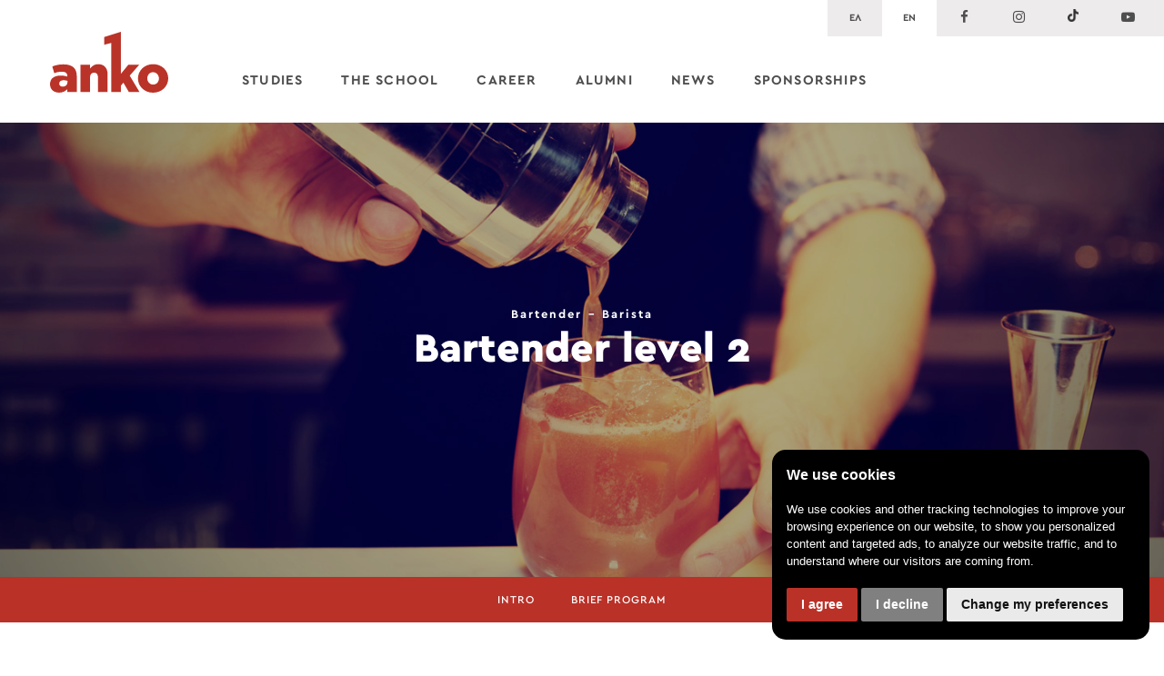

--- FILE ---
content_type: text/html; charset=utf-8
request_url: https://anko.edu.gr/en/academy/subject/bartender-2/
body_size: 19612
content:



<!DOCTYPE html>
<html xmlns="http://www.w3.org/1999/xhtml" xml:lang="en" lang='en'>

<head>
  <meta charset="utf-8">
  <meta http-equiv="x-ua-compatible" content="ie=edge">
  <meta name="facebook-domain-verification" content="sxabi17149mwd3j2onb6hiz7u7lf07" />
  <title>Bartender level 2 / Intensive Courses &gt; Bartender – Barista | ANKO - The No 1 Tourism School of the Dodecanese </title>
  <meta name="description" content="Anko&#39;s Bartender School in Kos &amp; in Rhodes creates professional Bartenders who can reliably meet the needs even of the most demanding Bar.">
  <meta name="viewport" content="width=device-width, initial-scale=1,user-scalable=no">
  <link rel="apple-touch-icon" href="apple-touch-icon.png">
  <link rel="apple-touch-icon-precomposed" sizes="120x120" href="/static/img/apple-touch-icon-120x120.png" />
  <link rel="apple-touch-icon-precomposed" sizes="152x152" href="/static/img/apple-touch-icon-152x152.png" />
  <link rel="apple-touch-icon-precomposed" sizes="180x180" href="/static/img/apple-touch-icon-180x180.png" />
  <link rel="shortcut icon" sizes="512x512" href="/static/img/android-chrome-512x512.png">
  <link rel="shortcut icon" sizes="192x192" href="/static/img/android-chrome-192x192.png">
  <link rel="icon" type="image/x-icon" href="/static/img/favicon.ico" />
  <link href="https://fonts.googleapis.com/css?family=Anonymous+Pro:400,700&amp;subset=greek" rel="stylesheet">
  <link rel="stylesheet" type="text/css" href="/static/css/main.min.css?v=202506021334">
  <script type="text/javascript" src="/static/js/modernizr.js?v=3"></script>

  <!-- OPEN GRAPH -->
  <meta property="og:type" content="website" />
  <meta property="og:url" content="https://anko.edu.gr/en/academy/subject/bartender-2/" />
  <meta property="og:title" content="Bartender level 2" />
  <meta property="og:description" content="Anko&#39;s Bartender School in Kos &amp; in Rhodes creates professional Bartenders who can reliably meet the needs even of the most demanding Bar." />
  <meta property="og:image" content="http://anko.edu.gr/media/uploads/subject/banner/bartender-cover_5jf85eu.jpg" />
  <meta property="og:image:url" content="http://anko.edu.gr/media/uploads/subject/banner/bartender-cover_5jf85eu.jpg" />

  <!-- Google tag (gtag.js) -->
  <!-- script async src="https://www.googletagmanager.com/gtag/js?id=G-33VTR0VDGY"></script>
  <script>
    window.dataLayer = window.dataLayer || [];
    function gtag(){dataLayer.push(arguments);}
    gtag('js', new Date());

    gtag('config', 'G-33VTR0VDGY');
  </script -->

  <!-- Google Tag Manager -->
  <script>(function(w,d,s,l,i){w[l]=w[l]||[];w[l].push({'gtm.start':
  new Date().getTime(),event:'gtm.js'});var f=d.getElementsByTagName(s)[0],
  j=d.createElement(s),dl=l!='dataLayer'?'&l='+l:'';j.async=true;j.src=
  'https://www.googletagmanager.com/gtm.js?id='+i+dl;f.parentNode.insertBefore(j,f);
  })(window,document,'script','dataLayer','GTM-PK3XQ5J2');</script>
  <!-- End Google Tag Manager -->

  <!-- Cookie Consent by TermsFeed https://www.TermsFeed.com -->
  <script type="text/javascript" src="//www.termsfeed.com/public/cookie-consent/4.1.0/cookie-consent.js" charset="UTF-8"></script>
  <script type="text/javascript" charset="UTF-8">
    document.addEventListener('DOMContentLoaded', function () {
      cookieconsent.run({
        "notice_banner_type":"simple",
        "consent_type":"express",
        "palette":"dark",
        "language":"en",
        "page_load_consent_levels":["strictly-necessary"],
        "notice_banner_reject_button_hide": false,
        "preferences_center_close_button_hide": false,
        "page_refresh_confirmation_buttons": false
      });
    });
  </script>
  <noscript>Free cookie consent management tool by <a href="https://www.termsfeed.com/">TermsFeed</a></noscript>
  <!-- End Cookie Consent by TermsFeed https://www.TermsFeed.com -->

  <!-- END OPEN GRAPH -->

  

  

  <!-- Start of anko9327 Zendesk Widget script -->
  <script id="ze-snippet" src="https://static.zdassets.com/ekr/snippet.js?key=e8eb8c2e-15ad-4aee-a52d-3bae0c19e97b"> </script>
  <!-- End of anko9327 Zendesk Widget script -->

  <!-- Facebook Pixel Code -->
  <script>
  !function(f,b,e,v,n,t,s)
  {if(f.fbq)return;n=f.fbq=function(){n.callMethod?
  n.callMethod.apply(n,arguments):n.queue.push(arguments)};
  if(!f._fbq)f._fbq=n;n.push=n;n.loaded=!0;n.version='2.0';
  n.queue=[];t=b.createElement(e);t.async=!0;
  t.src=v;s=b.getElementsByTagName(e)[0];
  s.parentNode.insertBefore(t,s)}(window,document,'script',
  'https://connect.facebook.net/en_US/fbevents.js');
   fbq('init', '205312317905964');
  fbq('track', 'PageView');
  </script>
  <noscript>
   <img height="1" width="1" alt="Facebook Pixel"
  src="https://www.facebook.com/tr?id=205312317905964&ev=PageView
  &noscript=1"/>
  </noscript>
  <!-- End Facebook Pixel Code -->

  
</head>

<body id="subject-detail">

  <!-- Google Tag Manager (noscript) -->
  <noscript><iframe src="https://www.googletagmanager.com/ns.html?id=GTM-PK3XQ5J2"
  height="0" width="0" style="display:none;visibility:hidden"></iframe></noscript>
  <!-- End Google Tag Manager (noscript) -->

  <div class="social-lang-wrapper">
    <ul class="lang-switch">
      <li><a href="/el/academy/subject/bartender-2/" >ΕΛ</a></li>
      <li><a href="/en/academy/subject/bartender-2/" class="active">EN</a></li>
    </ul>
    <ul id="social-links">
      <li><a href="https://www.facebook.com/AnkoAcademy" target="_blank" title="Follow us on Facebook"><em class="fa fa-facebook"></em><span class="hdn">Follow us on Facebook</span></a></li> <li><a href="https://www.instagram.com/anko_iek" target="_blank" title="Follow us on Instagram"><em class="fa fa-instagram"></em><span class="hdn">Follow us on Instagram</span></a></li>
      <li><a href="https://www.tiktok.com/@ankoacademy" target="_blank" title="Follow us on TikTok" class="social-icon-header"><img src="/static/img/icon-tiktok.png" alt="Follow us on TikTok"></a></li>
      <li><a href="https://www.youtube.com/user/ANKOACADEMY" target="_blank" title="Follow us on YouTube"><em class="fa fa-youtube-play"></em><span class="hdn">Follow us on Youtube</span></a></li>
      
    </ul>
  </div>

  <div id="touchham">
    <div id="hammenu" class="ham-menu">
      <span></span>
      <span></span>
      <span></span>
      <span></span>
    </div>
  </div>

  <div id="menu" class="grid fixed">
    <div class="row">
      <a id="logo" href="/en/">
        <svg xmlns="http://www.w3.org/2000/svg" xmlns:xlink="http://www.w3.org/1999/xlink" version="1.1" id="Anko_Logo_Layer_1" x="0px" y="0px" width="130px" height="67.334px" viewBox="0 0 130 67.334" enable-background="new 0 0 130 67.334" xml:space="preserve"><g><path fill="#BA3328" d="M14.71 36.019c-5.182 0-8.804 0.947-12.203 2.34l2.173 7.412c2.73-1.002 5.183-1.672 8.358-1.672 4.068 0 6.019 1.783 6.019 4.959v0.502c-1.728-0.67-4.458-1.17-7.244-1.17C4.736 48.39 0 51.565 0 57.862v0.111c0 5.961 4.346 9.305 10.086 9.305 3.956 0 6.797-1.561 8.915-3.844v3.176h10.42V49.281c0-4.235-0.948-7.355-3.232-9.584C23.792 37.3 20.115 36.019 14.71 36.019zM19.168 55.688c0 3.009-2.173 4.959-5.293 4.959 -2.173 0-3.733-1.227-3.733-3.287v-0.111c0-2.285 1.783-3.734 4.847-3.734 1.561 0 3.065 0.334 4.18 0.78L19.168 55.688 19.168 55.688z"/><path fill="#BA3328" d="M53.047 35.796c-4.29 0-7.076 2.396-9.026 4.904v-4.235H33.434V66.61h10.587V50.284c0-3.344 1.895-5.126 4.458-5.126s4.29 1.782 4.29 5.126V66.61H63.3V46.885C63.3 40.031 59.456 35.796 53.047 35.796z"/><polygon fill="#BA3328" points="98.127 36.465 86.146 36.465 77.955 46.551 77.953 0 59.613 5.665 59.613 14.332 67.352 12.282 67.369 66.61 77.955 66.61 77.955 59.478 80.686 56.301 86.704 66.61 98.404 66.61 87.65 48.501 "/><path fill="#BA3328" d="M113.396 35.796c-9.64 0-16.66 7.188-16.66 15.77v0.111c0 8.582 6.965 15.658 16.548 15.658 9.694 0 16.716-7.188 16.716-15.77v-0.11C130 42.873 123.035 35.796 113.396 35.796zM119.749 51.676c0 3.622-2.508 6.687-6.353 6.687 -3.733 0-6.408-3.12-6.408-6.797v-0.111c0-3.678 2.453-6.743 6.297-6.743 3.732 0 6.464 3.121 6.464 6.854V51.676z"/></g></svg><span class="hdn">Τουριστικός Εκπαιδευτικός Όμιλος Anko λογότυπο</span>
      </a>
      
      <nav id="navigation">
        <ul>
          <li><a href="" class="has-submenu">STUDIES</a>
            <div class="subnav">
              <div class="grid">
                <div class="row">
                  <div class="col">
                    <ul class="iek">
                      <li>
                        
                        <a href="/en/academy/studies/eidikothtes-iek/">
                          <div class="subnav-title">Vocational Training Institute – Specializations</div>
                        </a>
                      </li>
                      
                      <li><a href="/en/academy/subject/texnikos-mageirikhs-chef/" class="ieksubject">Technician of Culinary Arts - Executive Chef</a></li>
                      
                      <li><a href="/en/academy/subject/texnikos-zaxaroplastikhs-artopoiias/" class="ieksubject">Bakery and Pastry Technician</a></li>
                      
                      <li><a href="/en/academy/subject/hotel-management/" class="ieksubject">Technician of Tourism Units and Hospitality Businesses (Hotel Management)</a></li>
                      
                      <li><a href="/en/academy/subject/texnikos-aisthhtikhs-kai-akron/" class="ieksubject">Beautician and Nails Specialist</a></li>
                      
                      <li><a href="/en/academy/subject/stelexos-oikonomias-kai-dioikhshs/" class="ieksubject">Business Administration and Economics</a></li>
                      
                      <li><a href="/en/academy/subject/texnikos-ais8htikos-podologias-kallwpismoy-nyxiwn-/" class="ieksubject">Technical Aesthetician of Podiatry - Nail Grooming and Onychoplasty</a></li>
                      
                    </ul>
                  </div>
                  <div class="col">
                    <ul>
                      

                      <li>
                        <a href="/en/academy/studies/tmhmata-metekpaideyshs/">
                          <h4 class="subnav-title">Intensive Courses</h4>
                          <p>Choose the intensive course that fits you and learn from amongst the most advanced technical skills in the market.</p>
                        </a>
                      </li>
                      <li>
                        <a href="/en/academy/studies/seminaria/">
                          <h4 class="subnav-title">Seminars & Workshops </h4>
                          <p>Meet the top tourism professionals in the specialized seminars of Anko Tourism Academy</p>
                        </a>
                      </li>

                    </ul>
                  </div>
                  <div class="col">
                    <ul>
                      
                      <li>
                        <a href="/en/anko-isht/" style="padding-top: 18px; padding-bottom: 18px;">
                          <h4 class="subnav-title">Anko International School of Hospitality & Tourism</h4>
                          <p>Anko SSHT welcomes international students to Rhodes, Greece!</p>
                        </a>
                      </li>
                      
                      <li>
                        
                        <a href="/en/academy/studies/epidotoumena-programmata/">
                          <h4 class="subnav-title">Subsidized Programs</h4>
                          <p>Subsidized training programs aimed at finding employment opportunities.</p>
                        </a>
                      </li>
                      <li>
                        <a href="https://my.anko.edu.gr/el/normal/home" target="_blank">
                          <h4 class="subnav-title">E-Learning Courses</h4>
                          <p>Dynamic and interactive e-learning asynchronous courses on the most current needs and trends of gastronomy, aesthetics and tourism industry.</p>
                        </a>
                      </li>
                      <li>
                        <a href="/en/bachelor/" style="padding-top: 18px; padding-bottom: 18px;">
                          <h4 class="subnav-title">Σπουδές Bachelor στην Ευρώπη</h4>
                          <p>Τουριστικές Σπουδές Bachelor στην Ευρώπη για τους αποφοίτους του Ι.ΙΕΚ Anko. Μία μοναδική ευκαιρία που δημιούργησε η Anko Tourism Academy για τους σπουδαστές & απόφοιτους της!</p>
                        </a>
                      </li>
                      <li>
                        <a href="/en/institute-of-hospitality/">
                          <h4 class="subnav-title">Certification by the Institute of Hospitality</h4>
                          <p>The highest international recognition of tourism programs with a competitive advantage in the global labor market.</p>
                        </a>
                      </li>
                    </ul>
                  </div>
                </div>
              </div>
            </div>
          </li>
          <li><a href="" class="has-submenu">THE SCHOOL</a>
            <div class="subnav">
              <div class="grid">
                <div class="row">
                  <div class="col">
                    <ul>
                      <li>
                        <a href="/en/about/">
                          <h4 class="subnav-title">About ANKO</h4>
                          <p>Anko is a High standard tourism vocational school that consists of a certified Institute of Vocational Training and a Center for Lifelong Learning.</p>
                        </a>
                      </li>
                      <li>
                        <a href="/en/facilities/">
                          <h4 class="subnav-title">Facilities</h4>
                          <p>Anko Academy is housed in two modern buildings in Kos and in Rhodes. Our facilities are of high-standards with fully equipped professional labs and lecture halls.</p>
                        </a>
                      </li>
                    </ul>
                  </div>
                  <div class="col">
                    <ul>
                      <li>
                        <a href="/en/academy/teachers/">
                          <h4 class="subnav-title">Faculty & Staf</h4>
                          <p>Professors with extensive experience in the Tourism sector will prepare you adequately for the modern and demanding labor market.</p>
                        </a>
                      </li>
                      <li>
                        <a href="/en/managers/">
                          <h4 class="subnav-title">Administration</h4>
                          <p>For us, education constitutes someone’s unique, exceptional and dominant lifetime capital!</p>
                        </a>
                      </li>
                    </ul>
                  </div>
                  <div class="col">
                    <ul>
                       <li>
                        <a href="/en/awards">
                          <h4 class="subnav-title">Awards</h4>
                          <p>Anko’s awards certify the high level of education.</p>
                        </a>
                      </li>
                    </ul>
                  </div>
                </div>
              </div>
            </div>
          </li>
          <li><a href="" class="has-submenu">CARΕER</a>
            <div class="subnav">
              <div class="grid">
                <div class="row">
                  <div class="col">
                    <ul>
                      <li>
                        <a href="/en/partners/">
                          <h4 class="subnav-title">Collaborating Companies</h4>
                          <p>Collaboration with the largest and most important businesses active in the Tourism sector. </p>
                        </a>
                      </li>
                    </ul>
                  </div>
                  <div class="col">
                    <ul>
                      <li>
                        <a href="/en/jobs/">
                          <h4 class="subnav-title">Career Office</h4>
                          <p>Ensuring the internship and job opportunities of our graduates.</p>
                        </a>
                      </li>
                    </ul>
                  </div>
                </div>
              </div>
            </div>
          </li>
          <li><a href="" class="has-submenu">ALUMNI</a>
            <div class="subnav">
              <div class="grid">
                <div class="row">
                  <div class="col">
                    <ul>
                      <li>
                        <a href="/en/alumni/welcome/">
                          <h4 class="subnav-title">Welcome Alumni!</h4>
                          <p>Our Association constitutes a family that unites all our colleagues, without any geographical or time boundaries. Through the constitution of our Association, a broad professional and social network with infinite potential comes to life.</p>
                        </a>
                      </li>
                    </ul>
                  </div>
                  <div class="col">
                    <ul>
                      <li>
                        <a href="/en/news/category/alumni/">
                          <h4 class="subnav-title">Alumni news</h4>
                          <p>A special community of graduates with their own events and news.</p>
                        </a>
                      </li>
                    </ul>
                  </div>
                  <div class="col">
                    <ul>
                      <li>
                        <a href="/en/academy/alumni/">
                          <h4 class="subnav-title">Success stories</h4>
                          <p>Our alumni stand out in the labour market.</p>
                        </a>
                      </li>
                    </ul>
                  </div>
                </div>
              </div>
            </div>
          </li>
          <li><a href="/en/news/">NEWS</a></li>
          
          <li><a href="" class="has-submenu">SPONSORSHIPS</a>
            <div class="subnav">
              <div class="grid">
                <div class="row">
                  <div class="col">
                    <ul>
                      <li>
                        <a href="/en/sponsors/">
                          <h4 class="subnav-title">Our sponsors</h4>
                          <p>Anko sponsors are multinational, national and Dodecanese companies with high quality branded products. </p>
                        </a>
                      </li>
                    </ul>
                  </div>
                  <div class="col">
                    <ul>
                      <li>
                        <a href="/en/rodos/benefits/">
                          <h4 class="subnav-title">Privilege network</h4>
                          <p>With Anko Member Card our students enjoy discounts to businesses in Kos and Rhodes.</p>
                        </a>
                      </li>
                    </ul>
                  </div>
                  <div class="col">
                    <ul>
                      <li>
                        <a href="/en/partnerships/">
                          <h4 class="subnav-title">Cooperating Partners</h4>
                          <p>Anko is a dynamic organization with strong activity and long-term partnerships at international, national and local level. </p>
                        </a>
                      </li>
                    </ul>
                  </div>
                </div>
              </div>
            </div>
          </li>
        </ul>
        <div id="mobile-wrapper">
          
          <div id="lang-switch-mobile">
            <a href="/el/academy/subject/bartender-2/" >ΕΛ</a>
            <a href="/en/academy/subject/bartender-2/" class="active">EN</a>
          </div>
          <div id="social-mobile">
            <a href="https://www.facebook.com/AnkoAcademy" class="footer-social-link" target="_blank" title="Follow us on Facebook"><em class="fa fa-facebook"></em><span class="hdn">Follow us on Facebook</span></a>
            <a href="https://www.instagram.com/anko_iek" class="footer-social-link" target="_blank" title="Instagram"><em class="fa fa-instagram"></em><span class="hdn">Follow us on Instagram</span></a>
            <a href="https://www.tiktok.com/@ankoacademy" class="footer-social-link" target="_blank" title="TikTok"><img src="/static/img/icon-tiktok.png" alt="Follow us on TikTok"></a>
            <a href="https://www.youtube.com/user/ANKOACADEMY" class="footer-social-link" target="_blank" title="YouTube"><em class="fa fa-youtube-play"></em><span class="hdn">Follow us on Youtube</span></a>
            
            
          </div>
        </div>
      </nav>
      
    </div>
  </div>

  <main id="main-content" class="">
    
    <div id="main-banner">
      <div id="background" style="background-image: url( /media/uploads/subject/banner/bartender-cover_5jf85eu.jpg )">
        <div id="banner-wrapper">
          <div class="hero-caption">Bartender – Barista</div>
          <div class="hero-title">Bartender level 2</div>
          <div class="hero-subtitle"></div>
        </div>
      </div>
    </div>
    

    

  <!-- NEW MENU AFFIX FOR THE DYNAMIC SECTIONS -->

  
    <div id="category-affix" class="affix">
      <div class="grid">
        <div class="row">
          <div class="center-nav">
            <ul id="category-nav">
              <li>
                <a href="#intro">Intro</a>
              </li>
              
                
                
                
                  <li>
                    <a href="#info-305">BRIEF PROGRAM</a>
                  </li>
                
              
            </ul>
          </div>
        </div>
      </div>
    </div>
  

  <div id="subject-wrapper" class="article">
    <div class="grid fixed">
      <div class="row">
        <div class="col left">
          <div class="affix-wrapper">
            
              
                
                  <a href="/en/academy/subject/bartender-2/apply/"  id="btn" class="btn button red fill square big physical">
                    INTEREST FORM
                  </a>
                
              
            
            
            
              <aside class="aside">
                <div class="supporting">
                  <p><strong>DURATION</strong><br />
Level 2: 35 hours</p>

<p><strong>DATES</strong><br />
Starting each month from Noveber to February</p>

<p><strong>REGISTER</strong><br />
Registrations have begun<br />
* Limited number of seats will be following priority order.</p>

<p><strong>REGISTRATION DOCUMENTS</strong><br />
1. Identity<br />
2. TIN<br />
3. Color Identity Photograph (1)</p>

<p><strong>TERMS OF PARTICIPATION</strong><br />
No baccalaureate required<br />
You love this art<br />
You have successfully attended the Bartender level 1 course</p>
                </div>
              </aside>
            
            <div class="social-share">
              <span class="social-label" class="social-label">Share</span>
              <ul class="social-links">
                <li><a href="https://www.facebook.com/sharer/sharer.php?u=https://anko.edu.gr/en/academy/subject/bartender-2/" target="_blank" class="social facebook"><em class="fa fa-facebook"></em></a></li>
                <li><a href="https://twitter.com/home?status=https://anko.edu.gr/en/academy/subject/bartender-2/" class="social twitter"><em class="fa fa-twitter"></em></a></li>
              </ul>
            </div>
          </div>
        </div>
        <div class="col right">
          <div class="text-wrapper" id="intro">
            
            
            <p class="article-title">Anko&#39;s Bartender School in Kos &amp; in Rhodes creates professional Bartenders who can reliably meet the needs even of the most demanding Bar.</p>
            <p style="padding-bottom: 20px;">The aim of the Bartending courses is to educate students to the basics of the proper management of the Bar, the utensils, the materials, the planning of the project. Studies go into more sophisticated subjects, special cocktail recipes, creative garnishes, and original ways of serving.</p>

            <div class="main-text">
              <article>
                
                  
                  
                  
                    <h2 id="info-305">Brief Program</h2>
                    <p><strong>CHAPTER 1 - MAINTENANCE OF A WORKING WORKSHOP</strong><br />
Understanding Needs<br />
Space Study<br />
Space Staffing<br />
Start - End of shift</p>

<p><strong>CHAPTER 2 - COCTAIL</strong><br />
Cocktail Categories<br />
Cocktail Seasonality<br />
Cocktail Recipe Study<br />
Study &amp; Creation<br />
Recipe Study &amp;<br />
Create a Cocktail List</p>

<p><strong>CHAPTER 3 - CHOICE AND MANUFACTURE OF MATERIALS</strong><br />
Aromatic<br />
Syrups<br />
Flavors<br />
Drinks<br />
Olive sugar<br />
Mixing<br />
Purees</p>

<p><strong>CHAPTER 4 - MATERIALS OF MATERIALS</strong><br />
Classic &amp; famous Friday<br />
Cocktail Friday variations</p>
                  
                
              </article>
            </div>
            <div class="affix-stop"></div>
          </div>
        </div>
      </div>
    </div>
  </div>

  
  
  
  

  


<div class="gallery swiper-container">
  <div class="swiper-wrapper">
    
      
        <a href="/media/uploads/photo/DSC_8110.jpg" class="swiper-slide" style="background: url( /media/uploads/photo/DSC_8110.jpg ); height: 300px; background-size: cover;"><span class="hdn"></span></a>
      
        <a href="/media/uploads/photo/ANK_BROC_2823_FzXNV13.jpg" class="swiper-slide" style="background: url( /media/uploads/photo/ANK_BROC_2823_FzXNV13.jpg ); height: 300px; background-size: cover;"><span class="hdn"></span></a>
      
        <a href="/media/uploads/photo/%CE%91%CE%A39.jpg" class="swiper-slide" style="background: url( /media/uploads/photo/%CE%91%CE%A39.jpg ); height: 300px; background-size: cover;"><span class="hdn"></span></a>
      
        <a href="/media/uploads/photo/DSC_8166.jpg" class="swiper-slide" style="background: url( /media/uploads/photo/DSC_8166.jpg ); height: 300px; background-size: cover;"><span class="hdn"></span></a>
      
        <a href="/media/uploads/photo/1000words-7830-2.JPG" class="swiper-slide" style="background: url( /media/uploads/photo/1000words-7830-2.JPG ); height: 300px; background-size: cover;"><span class="hdn">Bartender level 2</span></a>
      
        <a href="/media/uploads/photo/DSC_8121.jpg" class="swiper-slide" style="background: url( /media/uploads/photo/DSC_8121.jpg ); height: 300px; background-size: cover;"><span class="hdn"></span></a>
      
        <a href="/media/uploads/photo/ANK_BROC_2784.jpg" class="swiper-slide" style="background: url( /media/uploads/photo/ANK_BROC_2784.jpg ); height: 300px; background-size: cover;"><span class="hdn"></span></a>
      
        <a href="/media/uploads/photo/1000words-7835.JPG" class="swiper-slide" style="background: url( /media/uploads/photo/1000words-7835.JPG ); height: 300px; background-size: cover;"><span class="hdn">Bartender level 2</span></a>
      
        <a href="/media/uploads/photo/%CE%91%CE%A33.jpg" class="swiper-slide" style="background: url( /media/uploads/photo/%CE%91%CE%A33.jpg ); height: 300px; background-size: cover;"><span class="hdn"></span></a>
      
        <a href="/media/uploads/photo/1000words-7833.JPG" class="swiper-slide" style="background: url( /media/uploads/photo/1000words-7833.JPG ); height: 300px; background-size: cover;"><span class="hdn">Bartender level 2</span></a>
      
        <a href="/media/uploads/photo/1000words-7826.JPG" class="swiper-slide" style="background: url( /media/uploads/photo/1000words-7826.JPG ); height: 300px; background-size: cover;"><span class="hdn">Bartender level 2</span></a>
      
    
  </div>
  <div class="swiper-pagination pagination"></div>
  <div class="swiper-button-next"></div>
  <div class="swiper-button-prev"></div>
</div>

  
    <div class="related">
      <div class="grid fixed">
        <h5 class="info">See also</h5>
          
            
              <div class="col">
                <a href="/en/academy/subject/bar-manager/">
                  <div class="img-height" style="background-image: url('/media/uploads/subject/thumbnail/IMG_8402.jpg');"></div>
                  <h5>Τμήματα Μετεκπαίδευσης</h5>
                  <h4 class="card-title">Bar Manager</h4>
                </a>
              </div>
            
          
            
              <div class="col">
                <a href="/en/academy/subject/paragon-cordials-training/">
                  <div class="img-height" style="background-image: url('/media/uploads/subject/thumbnail/PARAGONSMALL.png');"></div>
                  <h5>Seminars &amp; Workshops</h5>
                  <h4 class="card-title">PARAGON Cordials Training</h4>
                </a>
              </div>
            
          
            
              <div class="col">
                <a href="/en/academy/subject/workshop-coffee-cupping/">
                  <div class="img-height" style="background-image: url('/media/uploads/subject/thumbnail/2_CUPPING_result1440.jpg');"></div>
                  <h5>Seminars &amp; Workshops</h5>
                  <h4 class="card-title">Workshop:  Coffee Cupping</h4>
                </a>
              </div>
            
          
            
              <div class="col">
                <a href="/en/academy/subject/masteclass-flor-de-cana-me-thn-sky-spirits/">
                  <div class="img-height" style="background-image: url('/media/uploads/subject/thumbnail/%CE%A0%CE%95%CE%A1%CE%99%CE%9A%CE%9F%CE%A0%CE%97_WwM236L.jpg');"></div>
                  <h5>Seminars &amp; Workshops</h5>
                  <h4 class="card-title">Masteclass Flor de Cana με την Sky Spirits</h4>
                </a>
              </div>
            
          
            
              <div class="col">
                <a href="/en/academy/subject/bar-management/">
                  <div class="img-height" style="background-image: url('/media/uploads/subject/thumbnail/BarManagement_INSTA.jpg');"></div>
                  <h5>Intensive Courses</h5>
                  <h4 class="card-title">Bar Management</h4>
                </a>
              </div>
            
          
            
              <div class="col">
                <a href="/en/academy/subject/monternes-texnikes-bar/">
                  <div class="img-height" style="background-image: url('/media/uploads/subject/thumbnail/MonternesTexnikesBAR_INSTA.jpg');"></div>
                  <h5>Intensive Courses</h5>
                  <h4 class="card-title">Μοντέρνες Τεχνικές Bar</h4>
                </a>
              </div>
            
          
            
              <div class="col">
                <a href="/en/academy/subject/bartender-1/">
                  <div class="img-height" style="background-image: url('/media/uploads/subject/thumbnail/shutterstock_256184104.jpg');"></div>
                  <h5>Intensive Courses</h5>
                  <h4 class="card-title">Bartender level 1</h4>
                </a>
              </div>
            
          
            
              <div class="col">
                <a href="/en/academy/subject/bartender-3/">
                  <div class="img-height" style="background-image: url('/media/uploads/subject/thumbnail/1000words-7896.JPG');"></div>
                  <h5>Intensive Courses</h5>
                  <h4 class="card-title">Bartender level 3</h4>
                </a>
              </div>
            
          
            
              <div class="col">
                <a href="/en/academy/subject/barista-stan/">
                  <div class="img-height" style="background-image: url('/media/uploads/subject/thumbnail/barista-thumb_DfMiABx.jpg');"></div>
                  <h5>Intensive Courses</h5>
                  <h4 class="card-title">Barista Standard</h4>
                </a>
              </div>
            
          
            
              <div class="col">
                <a href="/en/academy/subject/barista-adv/">
                  <div class="img-height" style="background-image: url('/media/uploads/subject/thumbnail/1000words-8275.JPG');"></div>
                  <h5>Intensive Courses</h5>
                  <h4 class="card-title">Barista Advanced</h4>
                </a>
              </div>
            
          
            
              <div class="col">
                <a href="/en/academy/subject/h-glwssa-toy-swmatos/">
                  <div class="img-height" style="background-image: url('/media/uploads/subject/thumbnail/GlossaTouSomatos_INSTA.jpg');"></div>
                  <h5>Intensive Courses</h5>
                  <h4 class="card-title">Η Γλώσσα του σώματος στην εστίαση</h4>
                </a>
              </div>
            
          
            
              <div class="col">
                <a href="/en/academy/subject/gin-gin-cocktail-masterclass/">
                  <div class="img-height" style="background-image: url('/media/uploads/subject/thumbnail/760x580-2_SlAdOix.jpg');"></div>
                  <h5>Seminars &amp; Workshops</h5>
                  <h4 class="card-title">Gin &amp; Gin Cocktail Masterclass</h4>
                </a>
              </div>
            
          
            
              <div class="col">
                <a href="/en/academy/subject/rum-masterclass/">
                  <div class="img-height" style="background-image: url('/media/uploads/subject/thumbnail/760x580-2_3i3DG71.jpg');"></div>
                  <h5>Seminars &amp; Workshops</h5>
                  <h4 class="card-title">Rum Masterclass</h4>
                </a>
              </div>
            
          
            
              <div class="col">
                <a href="/en/academy/subject/sustainable-cocktails-me-th-sky-spirits/">
                  <div class="img-height" style="background-image: url('/media/uploads/subject/thumbnail/Sky_Spirits_Seminar.png');"></div>
                  <h5>Seminars &amp; Workshops</h5>
                  <h4 class="card-title">Sustainable Cocktails με τη Sky Spirits</h4>
                </a>
              </div>
            
          
            
              <div class="col">
                <a href="/en/academy/subject/mikrozy8opoiia-geysignwsia/">
                  <div class="img-height" style="background-image: url('/media/uploads/subject/thumbnail/THUMB.jpg');"></div>
                  <h5>Seminars &amp; Workshops</h5>
                  <h4 class="card-title">Microbrewery &amp; Tasting</h4>
                </a>
              </div>
            
          
            
              <div class="col">
                <a href="/en/academy/subject/ottos-athens-vermouth-master-class/">
                  <div class="img-height" style="background-image: url('/media/uploads/subject/thumbnail/thumb_BpltRtK.jpg');"></div>
                  <h5>Seminars &amp; Workshops</h5>
                  <h4 class="card-title">Presentation, Philosophy, Combinations of Skinos, Otto&#39;s &amp; Mastiqua</h4>
                </a>
              </div>
            
          
            
              <div class="col">
                <a href="/en/academy/subject/geyseis-ap-olo-ton-kosmo/">
                  <div class="img-height" style="background-image: url('/media/uploads/subject/thumbnail/THUMB.JPG');"></div>
                  <h5>Seminars &amp; Workshops</h5>
                  <h4 class="card-title">Flavors from all over the world</h4>
                </a>
              </div>
            
          
            
              <div class="col">
                <a href="/en/academy/subject/drinking-proposal/">
                  <div class="img-height" style="background-image: url('/media/uploads/subject/thumbnail/ALPER_DELI_002_thumb.jpeg');"></div>
                  <h5>Seminars &amp; Workshops</h5>
                  <h4 class="card-title">Drinking proposal</h4>
                </a>
              </div>
            
          
            
              <div class="col">
                <a href="/en/academy/subject/texnh-serbirismatos/">
                  <div class="img-height" style="background-image: url('/media/uploads/subject/thumbnail/IMG_8533_c7FqnaZ.jpg');"></div>
                  <h5>Intensive Courses</h5>
                  <h4 class="card-title">The Art of Serving</h4>
                </a>
              </div>
            
          
        </div>
      </div>
    </div>
  


    <section class="section" id="newsletter">
      

<form id="newsletter-form" method="post" action="/en/newsletter/subscribe/" novalidate>
  <input type='hidden' name='csrfmiddlewaretoken' value='sWv22N6tSvNoCkM29eR8N8oKjNYcy33IUPLpDltrBB7YzR3NaW647fCirGu1MdUR' />
  <div class="grid fixed">
    <div class="row">
      <div class="col">
        <div class="newsletter-label">
          <span class="newsletter-title">Newsletter</span>
          <span class="newsletter-info">KEEP UPDATED</span>
        </div>
      </div>
      <div class="col">
        <input id="id_email" name="email" placeholder="Your email" type="email" required />
        <label for="id_email" class="nsltr">Το email σας</label>
        
        <label for="id_consent" class="custom-checkbox">
          <input id="id_consent" name="consent" type="checkbox" required />
          <span class="styling-helper"></span>
          I would like to receive updates from your newsletter.
        </label>
      </div>
      <div class="col">
        <input type="submit" name="" class="btn" value="SUBSCRIBE">
      </div>
    </div>
  </div>
</form>

    </section>
  </main>

  <footer id="footer">
    <div class="grid fixed">
      <div id="footer-logo">
        
          <svg xmlns="http://www.w3.org/2000/svg" viewBox="0 0 202.58 123.54"><title>Asset 1</title><g id="Layer_2" data-name="Layer 2"><g id="Layer_1-2" data-name="Layer 1"><path d="M22.92,56.13a47,47,0,0,0-19,3.65L7.29,71.32a35.64,35.64,0,0,1,13-2.6c6.34,0,9.38,2.78,9.38,7.73v.78A33.77,33.77,0,0,0,18.41,75.4C7.38,75.4,0,80.35,0,90.17v.17c0,9.29,6.77,14.5,15.72,14.5a18.1,18.1,0,0,0,13.89-6v5H45.85v-27c0-6.6-1.48-11.46-5-14.93C37.08,58.13,31.34,56.13,22.92,56.13Zm7,30.65c0,4.69-3.39,7.73-8.25,7.73-3.39,0-5.82-1.91-5.82-5.13v-.17c0-3.56,2.78-5.82,7.56-5.82a18,18,0,0,1,6.51,1.22Z" style="fill:#ba3128"/><path d="M82.66,55.78c-6.68,0-11,3.73-14.06,7.64v-6.6H52.1v47H68.6V78.36c0-5.21,3-8,6.94-8s6.69,2.78,6.69,8V103.8H98.64V73.06C98.64,62.38,92.65,55.78,82.66,55.78Z" style="fill:#ba3128"/><polygon points="136.59 75.58 152.91 56.82 134.24 56.82 121.48 72.54 121.47 0 92.89 8.83 92.89 22.33 104.95 19.14 104.98 103.8 121.48 103.8 121.48 92.68 125.73 87.73 135.11 103.8 153.34 103.8 136.59 75.58" style="fill:#ba3128"/><path d="M176.7,55.78c-15,0-26,11.2-26,24.57v.18c0,13.37,10.86,24.39,25.79,24.39,15.11,0,26.05-11.19,26.05-24.57v-.17C202.58,66.81,191.72,55.78,176.7,55.78Zm9.9,24.75c0,5.64-3.91,10.42-9.9,10.42-5.81,0-10-4.87-10-10.6v-.17c0-5.73,3.82-10.51,9.81-10.51,5.82,0,10.07,4.87,10.07,10.68Z" style="fill:#ba3128"/><polygon points="2.87 115.33 5.71 115.33 5.71 123.37 8.17 123.37 8.17 115.33 11.01 115.33 11.01 113.41 2.87 113.41 2.87 115.33" style="fill:#ba3128"/><polygon points="18.38 117.27 14.86 117.27 14.86 113.41 12.42 113.41 12.42 123.37 14.86 123.37 14.86 119.19 18.38 119.19 18.38 123.37 20.82 123.37 20.82 113.41 18.38 113.41 18.38 117.27" style="fill:#ba3128"/><polygon points="25.71 119.19 29.25 119.19 29.25 117.27 25.71 117.27 25.71 115.33 29.58 115.33 29.58 113.41 23.28 113.41 23.28 123.37 29.61 123.37 29.61 121.46 25.71 121.46 25.71 119.19" style="fill:#ba3128"/><polygon points="42.48 119.91 39.04 113.41 36.23 113.41 36.23 123.37 38.58 123.37 38.58 116.88 42.04 123.37 44.83 123.37 44.83 113.41 42.48 113.41 42.48 119.91" style="fill:#ba3128"/><path d="M50.6,115.85a3.79,3.79,0,0,0-4.05,3.9,3.73,3.73,0,0,0,4.05,3.79,3.73,3.73,0,0,0,4-3.79A3.8,3.8,0,0,0,50.6,115.85Zm0,5.88c-1.21,0-1.61-1-1.61-2.2a1.67,1.67,0,0,1,1.61-1.87,1.65,1.65,0,0,1,1.61,1.87C52.21,120.72,51.82,121.73,50.6,121.73Z" style="fill:#ba3128"/><polygon points="56.36 115.83 57.63 117.41 59.12 116.25 59.12 123.37 61.55 123.37 61.55 113.41 59.49 113.41 56.36 115.83" style="fill:#ba3128"/><polygon points="68.49 115.33 71.33 115.33 71.33 123.37 73.78 123.37 73.78 115.33 76.62 115.33 76.62 113.41 68.49 113.41 68.49 115.33" style="fill:#ba3128"/><path d="M82.63,113.24c-3.31,0-5.08,2.11-5.08,5.12s1.72,5.18,5.08,5.18,5.09-2.21,5.09-5.18A4.77,4.77,0,0,0,82.63,113.24Zm0,8.39c-1.82,0-2.54-1.55-2.54-3.27s.78-3.21,2.54-3.21,2.55,1.55,2.55,3.21S84.45,121.63,82.63,121.63Z" style="fill:#ba3128"/><path d="M95.72,119.13c0,1.62-.51,2.5-1.82,2.5s-1.84-.88-1.84-2.5v-5.72H89.62v6.31c0,2.68,1.61,3.82,4.28,3.82s4.26-1.14,4.26-3.82v-6.31H95.72Z" style="fill:#ba3128"/><path d="M106,118.48a2.36,2.36,0,0,0,1.64-2.27c0-2.81-2.67-2.8-4.91-2.8h-2.36v10h2.44v-4h.41c.73,0,.9.18,1.17.84l1.24,3.12h2.71l-1.71-4A2.1,2.1,0,0,0,106,118.48Zm-2.77-1h-.42v-2.16h.42c1,0,1.87.12,1.87,1S104.26,117.49,103.24,117.49Z" style="fill:#ba3128"/><rect x="109.66" y="113.41" width="2.44" height="9.96" style="fill:#ba3128"/><path d="M117.82,117.29c-.48-.18-1.24-.44-1.24-1,0-.85.72-1.13,1.34-1.13a5.23,5.23,0,0,1,2.21.52l.23-2a8.09,8.09,0,0,0-2.61-.42c-1.82,0-3.69.83-3.69,3.13,0,2,1.47,2.46,3.11,3.11.53.22,1.24.48,1.24,1.12s-.8,1-1.54,1a5.29,5.29,0,0,1-2.44-.73l-.23,2.21a11.34,11.34,0,0,0,2.78.43c2.07,0,4-.84,4-3.09C120.93,118.48,119.49,117.91,117.82,117.29Z" style="fill:#ba3128"/><polygon points="128.67 120.16 126.47 113.41 122.89 113.41 122.89 123.37 125.24 123.37 125.24 116.58 127.55 123.37 129.79 123.37 132.09 116.58 132.09 123.37 134.44 123.37 134.44 113.41 130.86 113.41 128.67 120.16" style="fill:#ba3128"/><path d="M144.89,117.29c-.49-.18-1.24-.44-1.24-1,0-.85.71-1.13,1.34-1.13a5.26,5.26,0,0,1,2.21.52l.23-2a8.13,8.13,0,0,0-2.61-.42c-1.83,0-3.7.83-3.7,3.13,0,2,1.47,2.46,3.11,3.11.53.22,1.24.48,1.24,1.12s-.8,1-1.54,1a5.29,5.29,0,0,1-2.44-.73l-.23,2.21a11.42,11.42,0,0,0,2.79.43c2.06,0,3.95-.84,3.95-3.09C148,118.48,146.56,117.91,144.89,117.29Z" style="fill:#ba3128"/><path d="M155.13,121.63a3,3,0,0,1-3.12-3.21,3,3,0,0,1,3.08-3.27,4.43,4.43,0,0,1,2.35.66l.17-2.1a7.25,7.25,0,0,0-2.48-.47c-3.49,0-5.66,1.94-5.66,5.32s2.35,5,5.66,5a11,11,0,0,0,2.5-.34l-.12-2.11A5.27,5.27,0,0,1,155.13,121.63Z" style="fill:#ba3128"/><polygon points="165.2 117.27 161.68 117.27 161.68 113.41 159.24 113.41 159.24 123.37 161.68 123.37 161.68 119.19 165.2 119.19 165.2 123.37 167.64 123.37 167.64 113.41 165.2 113.41 165.2 117.27" style="fill:#ba3128"/><path d="M174.69,113.24c-3.31,0-5.08,2.11-5.08,5.12s1.73,5.18,5.08,5.18,5.1-2.21,5.1-5.18A4.78,4.78,0,0,0,174.69,113.24Zm0,8.39c-1.81,0-2.54-1.55-2.54-3.27s.79-3.21,2.54-3.21,2.56,1.55,2.56,3.21S176.52,121.63,174.69,121.63Z" style="fill:#ba3128"/><path d="M186.35,113.24c-3.31,0-5.08,2.11-5.08,5.12s1.73,5.18,5.08,5.18,5.09-2.21,5.09-5.18A4.77,4.77,0,0,0,186.35,113.24Zm0,8.39c-1.81,0-2.54-1.55-2.54-3.27s.78-3.21,2.54-3.21,2.55,1.55,2.55,3.21S188.17,121.63,186.35,121.63Z" style="fill:#ba3128"/><polygon points="195.85 113.41 193.41 113.41 193.41 123.37 199.7 123.37 199.7 121.46 195.85 121.46 195.85 113.41" style="fill:#ba3128"/></g></g></svg>
        
      </div>

      <h5 class="footer-title">It all starts here!</h5>

      <div class="row" id="footer-categories">
        <div class="col">
          <h6 class="footer-cat-title">Studies</h6>
          <ul>
            
            <li><a class="footer-cat-link" href="/en/academy/studies/eidikothtes-iek/">Specializations</a></li>
            
            <li><a class="footer-cat-link" href="/en/academy/studies/tmimata-epaggelmatikis-eksidikeysis/">Intensive Courses</a></li>
            
            <li><a class="footer-cat-link" href="/en/academy/studies/seminaria/">Seminars & Workshops</a></li>
            
            <li><a class="footer-cat-link" href="/en/academy/studies/epidotoumena-programmata/">Subsidized Programs</a></li>
            <li><a class="footer-cat-link" href="/en/awards">Our awards</a></li>
          </ul>
        </div>

        <div class="col">
          <h6 class="footer-cat-title">The School</h6>
          <ul>
            <li><a class="footer-cat-link" href="/en/about/">About Anko</a></li>
            <li><a class="footer-cat-link" href="/en/facilities/">Facilities</a></li>
            <li><a class="footer-cat-link" href="/en/academy/teachers/">Faculty & Staf</a></li>
            <li><a class="footer-cat-link" href="/en/managers/">Administration</a></li>
          </ul>
        </div>

        <div class="col">
          <h6 class="footer-cat-title">Career</h6>
          <ul>
            <li><a class="footer-cat-link" href="/en/partners/">Collaborating Companies</a></li>
            <li><a class="footer-cat-link" href="/en/jobs/">Career Office</a></li>
          </ul>
          <h6 class="footer-cat-title more-pad">Sponsorships</h6>
          <ul>
            <li><a class="footer-cat-link" href="/en/sponsors/">Our sponsors</a></li>
            <li><a class="footer-cat-link" href="/en/partnerships/">Cooperating Partners</a></li>
            <li><a class="footer-cat-link" href="/en/rodos/benefits/">Privilege network</a></li>
          </ul>
        </div>

        <div class="col">
          <h6 class="footer-cat-title">Alumni</h6>
          <ul>
            <li><a class="footer-cat-link" href="/en/alumni/welcome/">Welcome Alumni!</a></li>
            <li><a class="footer-cat-link" href="/en/academy/alumni/">Success stories</a></li>
            <li><a class="footer-cat-link" href="/en/news/category/alumni/">Alumni news</a></li>
          </ul>
        </div>
      </div>

      <nav id="footer-nav">
        <a href="/en/news/" class="footer-nav-link">NEWS / EVENTS</a>
        <a href="/en/contact/" class="footer-nav-link">CONTACT</a>
        
      </nav>

      <div id="footer-social">
        <a href="https://www.facebook.com/AnkoAcademy" class="footer-social-link" target="_blank"><svg xmlns="http://www.w3.org/2000/svg" width="45" height="45" viewBox="0 0 45 45"><g fill="#BA3328"><path d="M22.5 0C10.093 0 0 10.093 0 22.5 0 34.905 10.093 45 22.5 45s22.502-10.094 22.502-22.5C45 10.092 34.907 0 22.5 0zm0 44C10.645 44 1 34.355 1 22.5 1 10.643 10.645 1 22.5 1c11.856 0 21.502 9.644 21.502 21.5C44 34.354 34.356 44 22.5 44z"/><path d="M20.125 17.354v2.466h-1.807v3.02h1.807v8.275h3.713V22.84h2.494s.23-1.45.346-3.03h-2.824v-2.064c0-.308.404-.724.807-.724h2.022v-3.14H23.93c-3.895 0-3.805 3.02-3.805 3.472z"/></g></svg><span class="hdn">Follow us on Facebook</span></a>
        <a href="https://www.instagram.com/anko_iek" class="footer-social-link" target="_blank"><svg xmlns="http://www.w3.org/2000/svg" width="45" height="45" viewBox="0 0 45 45"><g fill="#BA3328"><path d="M22.5 0C10.093 0 0 10.093 0 22.5 0 34.905 10.093 45 22.5 45s22.502-10.094 22.502-22.5C45 10.092 34.907 0 22.5 0zm0 44C10.645 44 1 34.355 1 22.5 1 10.643 10.645 1 22.5 1c11.856 0 21.502 9.644 21.502 21.5C44 34.354 34.356 44 22.5 44z"/><path d="M22.31,15.08c2.37,0,2.65,0,3.59.05a5,5,0,0,1,1.65.31,2.76,2.76,0,0,1,1,.66,2.72,2.72,0,0,1,.66,1,4.66,4.66,0,0,1,.31,1.65c0,.93.05,1.21.05,3.59s0,2.65-.05,3.59a4.64,4.64,0,0,1-.31,1.64,2.72,2.72,0,0,1-.66,1,2.76,2.76,0,0,1-1,.66,5,5,0,0,1-1.65.31c-.94,0-1.22,0-3.59,0s-2.65,0-3.59,0a4.9,4.9,0,0,1-1.65-.31,2.68,2.68,0,0,1-1-.66,2.74,2.74,0,0,1-.67-1,5,5,0,0,1-.3-1.64C15,25,15,24.74,15,22.37s0-2.66.06-3.59a5,5,0,0,1,.3-1.65,2.74,2.74,0,0,1,.67-1,2.68,2.68,0,0,1,1-.66,4.9,4.9,0,0,1,1.65-.31c.94,0,1.22-.05,3.59-.05m0-1.6c-2.41,0-2.72,0-3.66,0a6.64,6.64,0,0,0-2.16.42,4.21,4.21,0,0,0-1.57,1,4.35,4.35,0,0,0-1,1.58,6.4,6.4,0,0,0-.41,2.15c-.05.95-.06,1.25-.06,3.67s0,2.71.06,3.66a6.4,6.4,0,0,0,.41,2.15,4.35,4.35,0,0,0,1,1.58,4.21,4.21,0,0,0,1.57,1,6.64,6.64,0,0,0,2.16.42c.94,0,1.25.05,3.66.05s2.71,0,3.66-.05a6.7,6.7,0,0,0,2.16-.42,4.29,4.29,0,0,0,1.57-1,4.35,4.35,0,0,0,1-1.58A6.4,6.4,0,0,0,31.14,26c0-1,.05-1.25.05-3.66s0-2.72-.05-3.67a6.4,6.4,0,0,0-.41-2.15,4.35,4.35,0,0,0-1-1.58,4.29,4.29,0,0,0-1.57-1A6.7,6.7,0,0,0,26,13.53c-.95,0-1.25,0-3.66,0Z"/><path d="M22.31,17.8a4.57,4.57,0,1,0,4.56,4.57A4.57,4.57,0,0,0,22.31,17.8Zm0,7.53a3,3,0,1,1,3-3A3,3,0,0,1,22.31,25.33Z"/></g></svg><span class="hdn">Follow us on Instagram</span></a>
        <a href="https://www.tiktok.com/@ankoacademy" class="footer-social-link" target="_blank"><?xml version="1.0" encoding="UTF-8"?>
<svg id="Layer_1" xmlns="http://www.w3.org/2000/svg" version="1.1" viewBox="0 0 45 45">
  <!-- Generator: Adobe Illustrator 29.1.0, SVG Export Plug-In . SVG Version: 2.1.0 Build 142)  -->
  <defs>
    <style>
      .st0 {
        fill: #ba3328;
      }
    </style>
  </defs>
  <path class="st0" d="M22.5,0C10.1,0,0,10.1,0,22.5s10.1,22.5,22.5,22.5,22.5-10.1,22.5-22.5c0-12.4-10.1-22.5-22.5-22.5ZM22.5,44c-11.9,0-21.5-9.6-21.5-21.5S10.6,1,22.5,1s21.5,9.6,21.5,21.5c0,11.9-9.6,21.5-21.5,21.5Z"/>
  <path class="st0" d="M30,21c-1.5,0-2.9-.5-4.1-1.3v6c0,3-2.4,5.4-5.4,5.4-3,0-5.4-2.4-5.4-5.4,0-3,2.4-5.4,5.4-5.4.3,0,.5,0,.7,0v3c-1.3-.4-2.7.3-3.1,1.6-.4,1.3.3,2.7,1.6,3.1,1.3.4,2.7-.3,3.1-1.6,0-.2.1-.5.1-.7v-11.7h2.9c0,.2,0,.5,0,.7h0c.2,1.1.9,2.1,1.8,2.7.7.4,1.4.7,2.2.7v2.9Z"/>
</svg><span class="hdn">Follow us on TikTok</span></a>
        <a href="https://www.youtube.com/user/ANKOACADEMY" class="footer-social-link" target="_blank"><svg xmlns="http://www.w3.org/2000/svg" width="45.002" height="45" viewBox="0 0 45.002 45"><g fill="#BA3328"><path d="M22.5 0C10.094 0 0 10.093 0 22.5 0 34.905 10.094 45 22.5 45c12.407 0 22.502-10.094 22.502-22.5C45.002 10.092 34.907 0 22.5 0zm0 44C10.645 44 1 34.355 1 22.5 1 10.643 10.645 1 22.5 1c11.856 0 21.502 9.644 21.502 21.5 0 11.855-9.646 21.5-21.502 21.5z"/><path d="M31.88 16.156c-.805-.844-1.71-.848-2.124-.897-2.966-.216-7.417-.216-7.417-.216h-.01s-4.45 0-7.417.215c-.414.048-1.318.052-2.124.896-.636.644-.844 2.104-.844 2.104s-.21 1.716-.21 3.43v1.61c0 1.716.21 3.432.21 3.432s.208 1.46.843 2.104c.805.846 1.866.818 2.338.907 1.694.16 7.206.212 7.206.212s4.456-.006 7.422-.22c.414-.05 1.32-.054 2.125-.9.637-.642.844-2.103.844-2.103s.21-1.716.21-3.432v-1.608c0-1.715-.21-3.43-.21-3.43s-.207-1.462-.843-2.106zM20.147 25.25v-5.957l5.728 2.99-5.728 2.967z"/></g></svg><span class="hdn">Follow us on Youtube</span></a>
      </div>

      <div id="footer-wrap">
        <div class="footer-contact">
          <div class="row">
            <div class="col">
              <h6 class="footer-cat-title">KOS</h6>
              <ul>
                <li><a href="/en/contact/" class="footer-contact-link"><em class="icon pin"><svg xmlns="http://www.w3.org/2000/svg" width="16.357" height="23" viewBox="0 0 16.357 23"><g fill="#BA3328"><path d="M8.18 0C3.67 0 0 3.668 0 8.18c0 5.218 7.417 13.93 7.732 14.3l.448.52.445-.52c.316-.37 7.732-9.082 7.732-14.3C16.357 3.667 12.69 0 8.18 0zm0 21.174C6.57 19.2 1.177 12.274 1.177 8.18c0-3.862 3.14-7.003 7.003-7.003 3.86 0 7 3.14 7 7.002 0 4.09-5.393 11.02-7 12.994z"/><path d="M8.18 5.06c-1.72 0-3.118 1.4-3.118 3.12 0 1.72 1.397 3.118 3.118 3.118 1.72 0 3.118-1.4 3.118-3.12 0-1.718-1.4-3.117-3.118-3.117zm0 5.06c-1.07 0-1.943-.87-1.943-1.94 0-1.07.873-1.942 1.943-1.942s1.94.87 1.94 1.94c0 1.072-.87 1.943-1.94 1.943z"/></g></svg></em>Eleftheriou Venizelou 79</a></li>
                <li><em class="icon phone"><svg xmlns="http://www.w3.org/2000/svg" width="22.74" height="22.739" viewBox="0 0 22.74 22.739"><path fill="#BA3328" d="M11.37 0C5.1 0 0 5.1 0 11.37s5.1 11.37 11.37 11.37c2.257 0 4.256-.685 5.48-1.876 1.172-1.072 1.696-2.262 1.558-3.54-.28-2.422-3.01-4.125-3.307-4.302-.16-.12-.35-.158-.53-.193-.292-.036-.58.058-.96.324-.142.105-.35.31-.672.637l-.432.432-.02.02c-.237-.176-.963-.76-2.22-2.183C9.02 10.663 8.808 9.81 8.77 9.55c.023-.02.047-.042.07-.066.123-.102.245-.177.374-.256.068-.042.137-.083.208-.13l.702-.503c.344-.305.505-.56.542-.867 0-.175 0-.356-.075-.547v.002c-.144-.45-1.45-3.204-1.46-3.218-.176-.23-.503-.36-.924-.36-.237 0-.49.044-.663.113-2.513.986-3.317 3.285-3.35 3.81-.004.035-.298 3.645 2.722 7.325 3.132 3.838 5.717 4.352 6.436 4.418.086.007.184.01.29.01.287 0 .86-.03 1.482-.25.17-.062.302-.183.372-.337.067-.15.07-.32.01-.478-.125-.333-.497-.5-.812-.384-.312.11-.637.165-.968.165-.085 0-.152-.003-.198-.006l-.052-.003c-.254-.02-2.562-.295-5.57-3.948-2.71-3.286-2.43-6.388-2.428-6.423.03-.443.795-2.05 2.583-2.77.02-.01.08-.015.134-.017.216.445.652 1.425.947 2.087.116.26.21.47.26.578-.023.017-.047.037-.07.06-.14.14-.32.266-.527.37-.297.17-.536.33-.712.475-.188.16-.504.423-.544.87 0 1.264 1.002 2.66 1.842 3.61 1.554 1.753 2.453 2.42 2.67 2.528l.064.033c.104.056.214.112.326.112h.01c.31.062.613-.05.93-.318.11-.072.264-.225.56-.52.114-.14.305-.318.42-.425l.093-.09.035-.032h.003c.466.295 2.485 1.66 2.662 3.315.062.82-.34 1.675-1.17 2.472-.983.954-2.668 1.5-4.62 1.5-5.56 0-10.084-4.524-10.084-10.086S5.81 1.283 11.37 1.283 21.455 5.808 21.455 11.37c0 1.822-.49 3.6-1.427 5.15-.17.335-.073.716.23.89.33.165.725.06.886-.223 1.044-1.784 1.596-3.795 1.596-5.817C22.74 5.1 17.64 0 11.37 0z"/></svg></em>+30 22420 26900</li>
                <li><a href="mailto:info@ankoedu.gr" class="footer-contact-link"><em class="icon mail"><svg xmlns="http://www.w3.org/2000/svg" width="23.54" height="18" viewBox="0 0 23.54 18"><path fill="#BA3328" d="M21.46 0H2.078C.932 0 0 .93 0 2.077v13.846C0 17.068.932 18 2.077 18H21.46c1.147 0 2.08-.932 2.08-2.077V2.077C23.54.93 22.607 0 21.46 0zM2.078 1.385H21.46c.318 0 .575.22.657.51l-8.355 8.356c-1.098 1.1-2.886 1.1-3.985 0L1.422 1.896c.082-.29.34-.51.655-.51zm-.69 2.295L6.68 8.975 1.387 14.27V3.68zM21.46 16.615H2.078c-.33 0-.596-.24-.664-.55l6.18-6.18 1.273 1.276c.775.776 1.807 1.203 2.904 1.203 1.096 0 2.127-.427 2.902-1.202l1.277-1.275 6.175 6.18c-.066.31-.332.55-.664.55zm.695-2.344l-5.297-5.295 5.297-5.297V14.27z"/></svg></em>info@ankoedu.gr</a></li>
              </ul>
            </div>
            <div class="col">
              <h6 class="footer-cat-title">RHODES</h6>
              <ul>
                <li><a href="/en/contact/" class="footer-contact-link"><em class="icon pin"><svg xmlns="http://www.w3.org/2000/svg" width="16.357" height="23" viewBox="0 0 16.357 23"><g fill="#BA3328"><path d="M8.18 0C3.67 0 0 3.668 0 8.18c0 5.218 7.417 13.93 7.732 14.3l.448.52.445-.52c.316-.37 7.732-9.082 7.732-14.3C16.357 3.667 12.69 0 8.18 0zm0 21.174C6.57 19.2 1.177 12.274 1.177 8.18c0-3.862 3.14-7.003 7.003-7.003 3.86 0 7 3.14 7 7.002 0 4.09-5.393 11.02-7 12.994z"/><path d="M8.18 5.06c-1.72 0-3.118 1.4-3.118 3.12 0 1.72 1.397 3.118 3.118 3.118 1.72 0 3.118-1.4 3.118-3.12 0-1.718-1.4-3.117-3.118-3.117zm0 5.06c-1.07 0-1.943-.87-1.943-1.94 0-1.07.873-1.942 1.943-1.942s1.94.87 1.94 1.94c0 1.072-.87 1.943-1.94 1.943z"/></g></svg></em>G. Seferi 78-80, Medea Shopping Center, Rhodes</a></li>
                <li><span class="footer-contact-link"><em class="icon phone"><svg xmlns="http://www.w3.org/2000/svg" width="22.74" height="22.739" viewBox="0 0 22.74 22.739"><path fill="#BA3328" d="M11.37 0C5.1 0 0 5.1 0 11.37s5.1 11.37 11.37 11.37c2.257 0 4.256-.685 5.48-1.876 1.172-1.072 1.696-2.262 1.558-3.54-.28-2.422-3.01-4.125-3.307-4.302-.16-.12-.35-.158-.53-.193-.292-.036-.58.058-.96.324-.142.105-.35.31-.672.637l-.432.432-.02.02c-.237-.176-.963-.76-2.22-2.183C9.02 10.663 8.808 9.81 8.77 9.55c.023-.02.047-.042.07-.066.123-.102.245-.177.374-.256.068-.042.137-.083.208-.13l.702-.503c.344-.305.505-.56.542-.867 0-.175 0-.356-.075-.547v.002c-.144-.45-1.45-3.204-1.46-3.218-.176-.23-.503-.36-.924-.36-.237 0-.49.044-.663.113-2.513.986-3.317 3.285-3.35 3.81-.004.035-.298 3.645 2.722 7.325 3.132 3.838 5.717 4.352 6.436 4.418.086.007.184.01.29.01.287 0 .86-.03 1.482-.25.17-.062.302-.183.372-.337.067-.15.07-.32.01-.478-.125-.333-.497-.5-.812-.384-.312.11-.637.165-.968.165-.085 0-.152-.003-.198-.006l-.052-.003c-.254-.02-2.562-.295-5.57-3.948-2.71-3.286-2.43-6.388-2.428-6.423.03-.443.795-2.05 2.583-2.77.02-.01.08-.015.134-.017.216.445.652 1.425.947 2.087.116.26.21.47.26.578-.023.017-.047.037-.07.06-.14.14-.32.266-.527.37-.297.17-.536.33-.712.475-.188.16-.504.423-.544.87 0 1.264 1.002 2.66 1.842 3.61 1.554 1.753 2.453 2.42 2.67 2.528l.064.033c.104.056.214.112.326.112h.01c.31.062.613-.05.93-.318.11-.072.264-.225.56-.52.114-.14.305-.318.42-.425l.093-.09.035-.032h.003c.466.295 2.485 1.66 2.662 3.315.062.82-.34 1.675-1.17 2.472-.983.954-2.668 1.5-4.62 1.5-5.56 0-10.084-4.524-10.084-10.086S5.81 1.283 11.37 1.283 21.455 5.808 21.455 11.37c0 1.822-.49 3.6-1.427 5.15-.17.335-.073.716.23.89.33.165.725.06.886-.223 1.044-1.784 1.596-3.795 1.596-5.817C22.74 5.1 17.64 0 11.37 0z"/></svg></em>+30 22414 01016 / +30 22410 62488</span></li>
                <li><a href="mailto:info@ankoedu.gr" class="footer-contact-link"><em class="icon mail"><svg xmlns="http://www.w3.org/2000/svg" width="23.54" height="18" viewBox="0 0 23.54 18"><path fill="#BA3328" d="M21.46 0H2.078C.932 0 0 .93 0 2.077v13.846C0 17.068.932 18 2.077 18H21.46c1.147 0 2.08-.932 2.08-2.077V2.077C23.54.93 22.607 0 21.46 0zM2.078 1.385H21.46c.318 0 .575.22.657.51l-8.355 8.356c-1.098 1.1-2.886 1.1-3.985 0L1.422 1.896c.082-.29.34-.51.655-.51zm-.69 2.295L6.68 8.975 1.387 14.27V3.68zM21.46 16.615H2.078c-.33 0-.596-.24-.664-.55l6.18-6.18 1.273 1.276c.775.776 1.807 1.203 2.904 1.203 1.096 0 2.127-.427 2.902-1.202l1.277-1.275 6.175 6.18c-.066.31-.332.55-.664.55zm.695-2.344l-5.297-5.295 5.297-5.297V14.27z"/></svg></em>info@ankoedu.gr</a></li>
              </ul>
            </div>
          </div>
        </div>
      </div>

      <div id="footer-copyright">
        <span class="footer-copyright-link" style="margin-right: 0;">&copy; Anko Tourism Educational Group 2026 -</span>
        <a href="/en/tos/" target="_blank" class="footer-copyright-link">Privacy Policy - Terms of use</a>
        <a href="http://radial.gr" target="_blank" class="footer-copyright-link">Handcrafted by <span>Radial</span></a>
      </div>
    </div>
  </footer>

  <a href="#0" class="top-btn">Top</a>

  <script type="text/javascript" src="/static/js/scripts.min.js?v=3"></script>
  <script src="https://unpkg.com/imagesloaded@4/imagesloaded.pkgd.js"></script>
  

  <script type="text/javascript">
    jQuery(document).ready(function($) {

      $('a#btn').magnificPopup({
        type: 'ajax',
        alignTop: true,
        overflowY: 'scroll',
        closeOnBgClick: false,
        mainClass: 'modal',
      });

      $(document).on('click', 'form#form .field:not(.location)', function(e) {
        $(this).find('> input').focus();
      });

      $(document).on('submit', 'form#subject-form', function(e) {
        e.preventDefault();
        var $form = $(this);
        var url = $form.attr('action');
        var data = $form.serialize();

        $.post(url, data)
          .done(function(response) {
            $('form#subject-form').replaceWith(response);
              console.log(response);
            // Due to the fact that we are using ajax, we can't track page views
            // So we want to manually send a page view after a successful
            // application form submission
          })
      });

      // $(document).on('submit', 'form#apply-form', function(e) {
      //   e.preventDefault();
      //   var $form = $(this);
      //   var url = $form.attr('action');
      //   var data = $form.serialize();
      //   var buttonWrapper = document.getElementById('submit')
      //   $button = $('.mfp-close');

      //   buttonWrapper.classList.add('loading');
      //   $.post(url, data)
      //     .done(function(response) {
      //       $('#subject-apply-modal').replaceWith(response);
      //       $('.mfp-content').append($button);

      //       // Due to the fact that we are using ajax, we can't track page views
      //       // So we want to manually send a page view after a successful
      //       // application form submission
      //       ga('send', 'pageview', '/academy/subject/apply/sent/');
      //     })
      //     .fail(function(xhr) {
      //       $('#subject-apply-modal').replaceWith(xhr.responseText);
      //       $('.mfp-content').append($button);
      //     })
      //     .always(function () {
      //       buttonWrapper.classList.remove('loading');
      //     });
      // });

      $(document).on('click', '#back', function(e) {
        e.preventDefault();
        $.magnificPopup.close();
      });

      var affix = function affix() {
        var $affix = $('.affix-wrapper');
        if ($('.affix-wrapper').height() > $('.text-wrapper').height()) {
          $affix.addClass('static');
        }
        $affix.affix({
          offset: {
            top: function() {
              var $wrapper = $('.article');
              var offset = parseInt($wrapper.css('margin-top'), 10);
              $affix.css('padding-top', offset);
              return $('.article').offset().top - offset // 70 == .affix padding-top;
            },
            bottom: function() {
              return $(document).height() - $('.affix-stop').offset().top + 170;
            }
          }
        });
      };

      affix();
    });
  </script>


  <!-- JAVASCRIPT CODE FOR THE MENU AFFIX -->
  <script type="text/javascript">
    jQuery(document).ready(function($) {

      var $nav = $('#category-nav');
      var $subjects = $('#subject-wrapper');
      var $nav_affix = $('#category-affix');
      var nav_height = $nav.height();
      var nav_offset = $nav.offset().top;
      var win_scroll = $(window).scrollTop();

      var nav_affix = function nav_affix() {
        if (Modernizr.touch) return false;
        if (win_scroll >= nav_offset) {
          $nav_affix.addClass('fixed');
          $subjects.css('padding-top', nav_height);
        } else {
          $nav_affix.removeClass('fixed');
          $subjects.css('padding-top', 0);
        }
      };

      nav_affix();

      $(document)
        .on('click', '#category-nav li a', function(e) {
          e.preventDefault();
          var $self = $(this);
          var $target = $($self.attr('href'));

          $('#category-nav li a.active').removeClass('active');
          $self.addClass('active');

          window.scroll({
            top: ($target.offset().top) - nav_height,
            left: 0,
            behavior: 'smooth'
          });
        })
        .on('scroll', function() {
          win_scroll = $(window).scrollTop();
          nav_affix();
        })
        .on('resize', function() {
          win_scroll = $(window).scrollTop();
          nav_offset = $nav.offset().top;
          nav_affix();
        });
    });
  </script>



  <script type="text/javascript">
  jQuery(document).ready(function($) {

    $('#background').imagesLoaded({background: true}, function() {
      $(this.elements[0]).addClass('loaded');
    });
    var offset = 500,
      scroll_top_duration = 700,
      $back_to_top = $('.top-btn');

    $(window).scroll(function(){
      if ($(this).scrollTop() > offset) {
        $back_to_top.addClass('cd-is-visible');
      } else {
        $back_to_top.removeClass('cd-is-visible cd-fade-out');
      }
    });

    $back_to_top.on('click', function(event){
      event.preventDefault();
      $('body,html').animate({
        scrollTop: 0 ,
        }, scroll_top_duration
      );
    });

    var getScrollbarWidth = function getScrollbarWidth() {
      var outer = document.createElement("div");
      outer.style.visibility = "hidden";
      outer.style.width = "100px";
      outer.style.msOverflowStyle = "scrollbar"; // needed for WinJS apps

      document.body.appendChild(outer);

      var widthNoScroll = outer.offsetWidth;
      // force scrollbars
      outer.style.overflow = "scroll";

      // add innerdiv
      var inner = document.createElement("div");
      inner.style.width = "100%";
      outer.appendChild(inner);

      var widthWithScroll = inner.offsetWidth;

      // remove divs
      outer.parentNode.removeChild(outer);

      return widthNoScroll - widthWithScroll;
    };

    var scrollBarWidth = getScrollbarWidth();

    $('a.register').magnificPopup({
      type: 'ajax',
      alignTop: true,
      overflowY: 'scroll',
      closeOnBgClick: false,
      mainClass: 'modal',
    });

    $('#touchham').on('click touchstart', function(e) {
      e.preventDefault();
      var $hammenu = $('#hammenu');
      $hammenu.toggleClass('open');
      $('body').toggleClass('menuopen');
      if ($('body').hasClass('menuopen')) $('body').css('margin-right', scrollBarWidth);
      else $('body').removeAttr('style')
      $('#navigation').toggleClass('open');
      if ($('#navigation').hasClass('open')) $hammenu.css('margin-right', scrollBarWidth);
      else $hammenu.removeAttr('style');
    });

    var gallery = function gallery() {
      if ($('.gallery')) {
        var gallery = new Swiper('.gallery', {
          // pagination: '.swiper-pagination',
          slidesPerView: 3,
          paginationClickable: true,
          nextButton: '.swiper-button-next',
          prevButton: '.swiper-button-prev',
          spaceBetween: 30,
          freeMode: true,
          breakpoints: {
            480: { slidesPerView: 1 },
            768: { slidesPerView: 1 },
            992: { slidesPerView: 2 },
            1200: { slidesPerView: 2 },
            1440: { slidesPerView: 3 },
          },
        });
      }
    }

    var popup = function popup() {
      $('.gallery .swiper-wrapper').magnificPopup({
        delegate: 'a',
        type: 'image',
        mainClass: 'mfp-with-zoom',
        closeOnContentClick: false,
        closeBtnInside: false,
        // image: { verticalFit: true },
        gallery: { enabled: true },
        zoom: {
          enabled: !Modernizr.touchevents, // Enabled only for non touch devices
          duration: 300, // don't foget to change the duration also in CSS
          opener: function(element) {
            return element;
          }
        }
      });
    }

    popup();
    gallery();

    var timeout = false;
    $(window).on('resize', function() {
      clearTimeout(timeout);
      timeout = setTimeout(function() {
        popup();
      }, 50);
    });

    $('#navigation')
      .find('> ul')
        .find('> li')
          .find('> a.has-submenu')
            .on('mouseenter', function() {
              $(this)
                .addClass('active')
                .siblings('.subnav')
                  .addClass('active')
                .end();
            })
            .on('click', function(e) {
              e.preventDefault();
              $(this)
                .parent()
                  .toggleClass('open')
                .end()
            })
          .end()
          .on('mouseleave', function() {
            $(this)
              .find('> a')
                .removeClass('active')
              .end()
              .find('.subnav')
                .removeClass('active')
              .end()
          })
        .end()
      .end()

    $(document).on('submit', 'form#newsletter-form', function(e) {
      e.preventDefault();
      var $form = $(this);
      var url = $form.attr('action');
      var data = $form.serialize();
      $.post(url, data)
       .done(function(data) {
         if(data.form_is_valid){
           $form
             .find('.errorlist, .thank-you').remove()
             .end()
             .find('input[name="email"]')
               .parent()
                 .append('<div class="thank-you">'+data.message+'</div>')
               .end()
             .end()
         }
         else {
           var errors = '';
           for (var key in data.errors) {
             if (data.errors.hasOwnProperty(key)) { // this will check if key is owned by data object and not by any of it's ancestors
              errors += data.errors[key];
              errors += '</br>';
            }
          }
           $form
             .find('.errorlist, .thank-you').remove()
             .end()
             .find('input[name="email"]')
               .parent()
                 .append('<div class="errorlist">'+errors+'</div>')
               .end()
             .end()
         }
        })
    });
  });
  </script>

  

</body>
</html>
